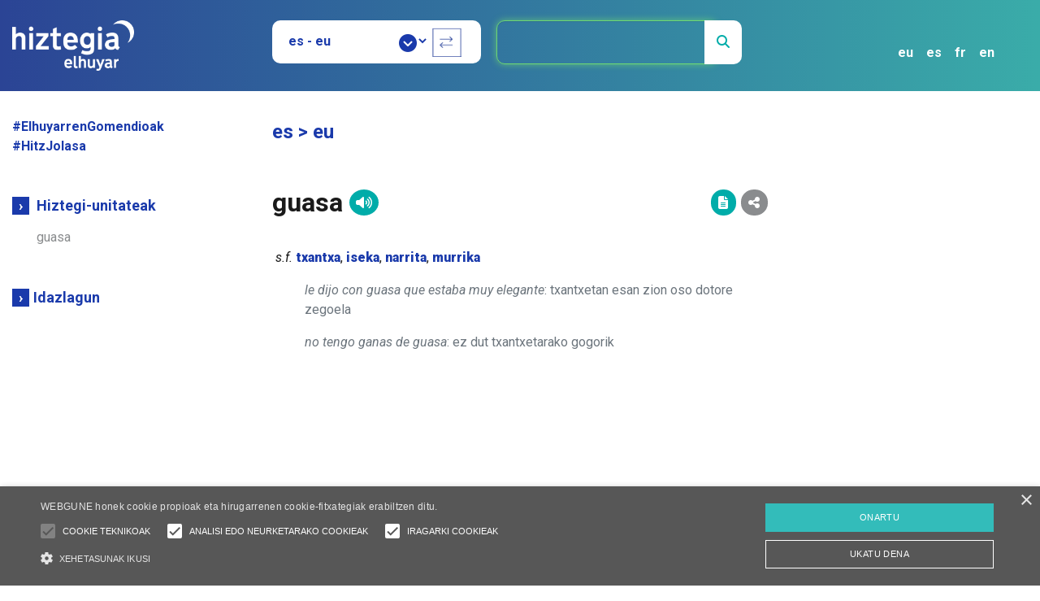

--- FILE ---
content_type: text/html; charset=utf-8
request_url: https://www.google.com/recaptcha/api2/aframe
body_size: 183
content:
<!DOCTYPE HTML><html><head><meta http-equiv="content-type" content="text/html; charset=UTF-8"></head><body><script nonce="LTPnRRKlM8PGyo-Lu615UA">/** Anti-fraud and anti-abuse applications only. See google.com/recaptcha */ try{var clients={'sodar':'https://pagead2.googlesyndication.com/pagead/sodar?'};window.addEventListener("message",function(a){try{if(a.source===window.parent){var b=JSON.parse(a.data);var c=clients[b['id']];if(c){var d=document.createElement('img');d.src=c+b['params']+'&rc='+(localStorage.getItem("rc::a")?sessionStorage.getItem("rc::b"):"");window.document.body.appendChild(d);sessionStorage.setItem("rc::e",parseInt(sessionStorage.getItem("rc::e")||0)+1);localStorage.setItem("rc::h",'1765960868491');}}}catch(b){}});window.parent.postMessage("_grecaptcha_ready", "*");}catch(b){}</script></body></html>